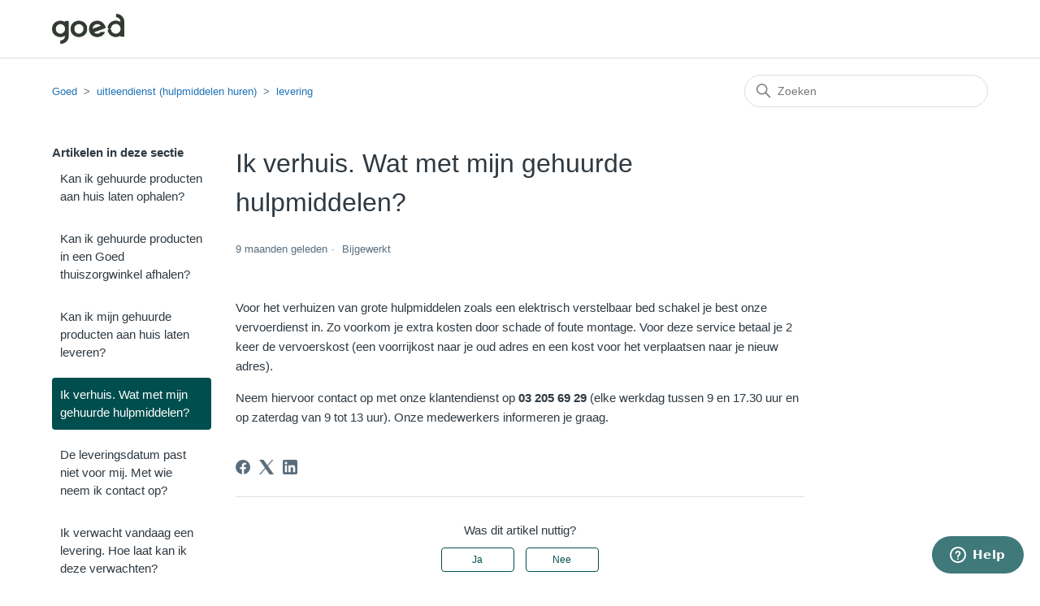

--- FILE ---
content_type: text/html; charset=utf-8
request_url: https://hulp-en-contact.goed.be/hc/nl-be/articles/5485593269521-Ik-verhuis-Wat-met-mijn-gehuurde-hulpmiddelen
body_size: 6301
content:
<!DOCTYPE html>
<html dir="ltr" lang="nl-BE">
<head>
  <meta charset="utf-8" />
  <!-- v26833 -->


  <title>Ik verhuis. Wat met mijn gehuurde hulpmiddelen? &ndash; Goed</title>

  

  <meta name="description" content="Voor het verhuizen van grote hulpmiddelen zoals een elektrisch verstelbaar bed schakel je best onze vervoerdienst in. Zo voorkom je extra..." /><meta property="og:image" content="https://hulp-en-contact.goed.be/hc/theming_assets/01HZPK9EHFWMFZNDTRRMEMVX0K" />
<meta property="og:type" content="website" />
<meta property="og:site_name" content="Goed" />
<meta property="og:title" content="Ik verhuis. Wat met mijn gehuurde hulpmiddelen?" />
<meta property="og:description" content="Voor het verhuizen van grote hulpmiddelen zoals een elektrisch verstelbaar bed schakel je best onze vervoerdienst in. Zo voorkom je extra kosten door schade of foute montage. Voor deze service beta..." />
<meta property="og:url" content="https://hulp-en-contact.goed.be/hc/nl-be/articles/5485593269521-Ik-verhuis-Wat-met-mijn-gehuurde-hulpmiddelen" />
<link rel="canonical" href="https://hulp-en-contact.goed.be/hc/nl-be/articles/5485593269521-Ik-verhuis-Wat-met-mijn-gehuurde-hulpmiddelen">
<link rel="alternate" hreflang="nl-be" href="https://hulp-en-contact.goed.be/hc/nl-be/articles/5485593269521-Ik-verhuis-Wat-met-mijn-gehuurde-hulpmiddelen">
<link rel="alternate" hreflang="x-default" href="https://hulp-en-contact.goed.be/hc/nl-be/articles/5485593269521-Ik-verhuis-Wat-met-mijn-gehuurde-hulpmiddelen">

  <link rel="stylesheet" href="//static.zdassets.com/hc/assets/application-f34d73e002337ab267a13449ad9d7955.css" media="all" id="stylesheet" />
  <link rel="stylesheet" type="text/css" href="/hc/theming_assets/10765571/360002333338/style.css?digest=39537629273873">

  <link rel="icon" type="image/x-icon" href="/hc/theming_assets/01HZPK9EQ82F7R2FVWJMDGHYW5">

    

  <meta content="width=device-width, initial-scale=1.0" name="viewport" />
<script id="ze-snippet" src="https://static.zdassets.com/ekr/snippet.js?key=8404b71a-176d-45ba-b090-5aaa5e16502f"> </script>
<script>zE('webWidget', 'setLocale', 'nl');

zE('webWidget', 'updateSettings', {
    'webWidget': {
        'chat': {
            'departments': {
                'enabled': ['Thuiszorgwinkel'],
                'select': ['Thuiszorgwinkel']
            },
            "tags": [
                'hulpencontact'
             ]
        }
    }
});

zE('webWidget:on', 'chat:departmentStatus', function(dept) {
    if (dept.name == 'Thuiszorgwinkel'){
        var suppress = dept.status == "offline" ? true : false
        zE('webWidget', 'updateSettings', {
            webWidget: {
                chat: {
                    suppress: suppress
                }
            }
        });
    }
});
</script>
  
</head>
<body class="">
  
  
  

  
<a class="skip-navigation" tabindex="1" href="#main-content">Overslaan en naar hoofdcontent gaan</a>

<header class="header">
  <div class="logo">
    <a title="Start" href="/hc/nl-be">
      <img src="/hc/theming_assets/01HZPK9EHFWMFZNDTRRMEMVX0K" alt="Startpagina van Goed Helpcenter" />
      
    </a>
  </div>
  <div class="nav-wrapper">
    <button class="menu-button" aria-controls="user-nav" aria-expanded="false" aria-label="Navigatiemenu in- en uitschakelen">
      <svg xmlns="http://www.w3.org/2000/svg" width="16" height="16" focusable="false" viewBox="0 0 16 16" class="icon-menu">
        <path fill="none" stroke="currentColor" stroke-linecap="round" d="M1.5 3.5h13m-13 4h13m-13 4h13"/>
      </svg>
    </button>
    
  <!--
    
      <a class="sign-in" rel="nofollow" data-auth-action="signin" title="Wordt in een dialoogvenster geopend" role="button" href="/hc/nl-be/signin?return_to=https%3A%2F%2Fhulp-en-contact.goed.be%2Fhc%2Fnl-be%2Farticles%2F5485593269521-Ik-verhuis-Wat-met-mijn-gehuurde-hulpmiddelen">
        Aanmelden
      </a>
    
  -->
  </div>
</header>


  <main role="main">
    <div class="container-divider"></div>
<div class="container">
  <nav class="sub-nav">
    <ol class="breadcrumbs">
  
    <li title="Goed">
      
        <a href="/hc/nl-be">Goed</a>
      
    </li>
  
    <li title="uitleendienst (hulpmiddelen huren)">
      
        <a href="/hc/nl-be/categories/360003520298-uitleendienst-hulpmiddelen-huren">uitleendienst (hulpmiddelen huren)</a>
      
    </li>
  
    <li title="levering">
      
        <a href="/hc/nl-be/sections/360005422158-levering">levering</a>
      
    </li>
  
</ol>

    <div class="search-container">
      <svg xmlns="http://www.w3.org/2000/svg" width="12" height="12" focusable="false" viewBox="0 0 12 12" class="search-icon">
        <circle cx="4.5" cy="4.5" r="4" fill="none" stroke="currentColor"/>
        <path stroke="currentColor" stroke-linecap="round" d="M11 11L7.5 7.5"/>
      </svg>
      <form role="search" class="search" data-search="" action="/hc/nl-be/search" accept-charset="UTF-8" method="get"><input type="hidden" name="utf8" value="&#x2713;" autocomplete="off" /><input type="hidden" name="category" id="category" value="360003520298" autocomplete="off" />
<input type="search" name="query" id="query" placeholder="Zoeken" aria-label="Zoeken" /></form>
    </div>
  </nav>

  <div class="article-container" id="article-container">
    <aside class="article-sidebar" aria-labelledby="section-articles-title">
      
        <div class="collapsible-sidebar">
          <button type="button" class="collapsible-sidebar-toggle" aria-labelledby="section-articles-title" aria-expanded="false">
            <svg xmlns="http://www.w3.org/2000/svg" width="20" height="20" focusable="false" viewBox="0 0 12 12" aria-hidden="true" class="collapsible-sidebar-toggle-icon chevron-icon">
              <path fill="none" stroke="currentColor" stroke-linecap="round" d="M3 4.5l2.6 2.6c.2.2.5.2.7 0L9 4.5"/>
            </svg>
            <svg xmlns="http://www.w3.org/2000/svg" width="20" height="20" focusable="false" viewBox="0 0 12 12" aria-hidden="true" class="collapsible-sidebar-toggle-icon x-icon">
              <path stroke="currentColor" stroke-linecap="round" d="M3 9l6-6m0 6L3 3"/>
            </svg>
          </button>
          <span id="section-articles-title" class="collapsible-sidebar-title sidenav-title">
            Artikelen in deze sectie
          </span>
          <div class="collapsible-sidebar-body">
            <ul>
              
                <li>
                  <a href="/hc/nl-be/articles/34495330321425-Kan-ik-gehuurde-producten-aan-huis-laten-ophalen" class="sidenav-item ">Kan ik gehuurde producten aan huis laten ophalen?</a>
                </li>
              
                <li>
                  <a href="/hc/nl-be/articles/34495247003537-Kan-ik-gehuurde-producten-in-een-Goed-thuiszorgwinkel-afhalen" class="sidenav-item ">Kan ik gehuurde producten in een Goed thuiszorgwinkel afhalen?</a>
                </li>
              
                <li>
                  <a href="/hc/nl-be/articles/34495229410705-Kan-ik-mijn-gehuurde-producten-aan-huis-laten-leveren" class="sidenav-item ">Kan ik mijn gehuurde producten aan huis laten leveren?</a>
                </li>
              
                <li>
                  <a href="/hc/nl-be/articles/5485593269521-Ik-verhuis-Wat-met-mijn-gehuurde-hulpmiddelen" class="sidenav-item current-article">Ik verhuis. Wat met mijn gehuurde hulpmiddelen?</a>
                </li>
              
                <li>
                  <a href="/hc/nl-be/articles/360019217058-De-leveringsdatum-past-niet-voor-mij-Met-wie-neem-ik-contact-op" class="sidenav-item ">De leveringsdatum past niet voor mij. Met wie neem ik contact op?</a>
                </li>
              
                <li>
                  <a href="/hc/nl-be/articles/360019217038-Ik-verwacht-vandaag-een-levering-Hoe-laat-kan-ik-deze-verwachten" class="sidenav-item ">Ik verwacht vandaag een levering. Hoe laat kan ik deze verwachten?</a>
                </li>
              
                <li>
                  <a href="/hc/nl-be/articles/360018925978-Hoeveel-bedragen-de-transportkosten-bij-levering-of-ophaling-aan-huis" class="sidenav-item ">Hoeveel bedragen de transportkosten bij levering of ophaling aan huis?</a>
                </li>
              
            </ul>
            
          </div>
        </div>
      
    </aside>

    <article id="main-content" class="article">
      <header class="article-header">
        <h1 title="Ik verhuis. Wat met mijn gehuurde hulpmiddelen?" class="article-title">
          Ik verhuis. Wat met mijn gehuurde hulpmiddelen?
          
        </h1>

        <div class="article-author">
          
          <div class="article-meta">
            

            <ul class="meta-group">
              
                <li class="meta-data"><time datetime="2025-04-18T09:01:34Z" title="2025-04-18T09:01:34Z" data-datetime="relative">18 april 2025 09:01</time></li>
                <li class="meta-data">Bijgewerkt</li>
              
            </ul>
          </div>
        </div>

        
      </header>

      <section class="article-info">
        <div class="article-content">
          <div class="article-body"><p class="MsoNormal">Voor het verhuizen van grote hulpmiddelen zoals een elektrisch verstelbaar bed schakel je best onze vervoerdienst in. Zo voorkom je extra kosten door schade of foute montage.&nbsp;Voor deze service betaal je 2 keer de vervoerskost (een voorrijkost naar je oud adres en een kost voor het verplaatsen naar je nieuw adres).</p>
<p class="MsoNormal">Neem hiervoor contact op met onze klantendienst op<strong>&nbsp;03 205 69 29</strong> (elke werkdag tussen 9 en 17.30 uur en op zaterdag van 9 tot 13 uur). Onze medewerkers informeren je graag.</p></div>
          
        </div>
      </section>

      <footer>
        <div class="article-footer">
          
            <div class="article-share">
  <ul class="share">
    <li>
      <a href="https://www.facebook.com/share.php?title=Ik+verhuis.+Wat+met+mijn+gehuurde+hulpmiddelen%3F&u=https%3A%2F%2Fhulp-en-contact.goed.be%2Fhc%2Fnl-be%2Farticles%2F5485593269521-Ik-verhuis-Wat-met-mijn-gehuurde-hulpmiddelen" class="share-facebook" aria-label="Facebook">
        <svg xmlns="http://www.w3.org/2000/svg" width="12" height="12" focusable="false" viewBox="0 0 12 12" aria-label="Deel deze pagina op Facebook">
          <path fill="currentColor" d="M6 0a6 6 0 01.813 11.945V7.63h1.552l.244-1.585H6.812v-.867c0-.658.214-1.242.827-1.242h.985V2.55c-.173-.024-.538-.075-1.23-.075-1.444 0-2.29.767-2.29 2.513v1.055H3.618v1.585h1.484v4.304A6.001 6.001 0 016 0z"/>
        </svg>
      </a>
    </li>
    <li>
      <a href="https://twitter.com/share?lang=nl&text=Ik+verhuis.+Wat+met+mijn+gehuurde+hulpmiddelen%3F&url=https%3A%2F%2Fhulp-en-contact.goed.be%2Fhc%2Fnl-be%2Farticles%2F5485593269521-Ik-verhuis-Wat-met-mijn-gehuurde-hulpmiddelen" class="share-twitter" aria-label="X Corp">
        <svg xmlns="http://www.w3.org/2000/svg" width="12" height="12" focusable="false" viewBox="0 0 12 12" aria-label="Deel deze pagina op X Corp">
          <path fill="currentColor" d="M.0763914 0 3.60864 0 6.75369 4.49755 10.5303 0 11.6586 0 7.18498 5.11431 12 12 8.46775 12 5.18346 7.30333 1.12825 12 0 12 4.7531 6.6879z"/>
        </svg>
      </a>
    </li>
    <li>
      <a href="https://www.linkedin.com/shareArticle?mini=true&source=Goed&title=Ik+verhuis.+Wat+met+mijn+gehuurde+hulpmiddelen%3F&url=https%3A%2F%2Fhulp-en-contact.goed.be%2Fhc%2Fnl-be%2Farticles%2F5485593269521-Ik-verhuis-Wat-met-mijn-gehuurde-hulpmiddelen" class="share-linkedin" aria-label="LinkedIn">
        <svg xmlns="http://www.w3.org/2000/svg" width="12" height="12" focusable="false" viewBox="0 0 12 12" aria-label="Deel deze pagina op LinkedIn">
          <path fill="currentColor" d="M10.8 0A1.2 1.2 0 0112 1.2v9.6a1.2 1.2 0 01-1.2 1.2H1.2A1.2 1.2 0 010 10.8V1.2A1.2 1.2 0 011.2 0h9.6zM8.09 4.356a1.87 1.87 0 00-1.598.792l-.085.133h-.024v-.783H4.676v5.727h1.778V7.392c0-.747.142-1.47 1.068-1.47.913 0 .925.854.925 1.518v2.785h1.778V7.084l-.005-.325c-.05-1.38-.456-2.403-2.13-2.403zm-4.531.142h-1.78v5.727h1.78V4.498zm-.89-2.846a1.032 1.032 0 100 2.064 1.032 1.032 0 000-2.064z"/>
        </svg>
      </a>
    </li>
  </ul>

</div>
          
          
        </div>
        
          <div class="article-votes">
            <span class="article-votes-question" id="article-votes-label">Was dit artikel nuttig?</span>
            <div class="article-votes-controls" role="group" aria-labelledby="article-votes-label">
              <button type="button" class="button article-vote article-vote-up" data-auth-action="signin" aria-label="Dit artikel was nuttig" aria-pressed="false">Ja</button>
              <button type="button" class="button article-vote article-vote-down" data-auth-action="signin" aria-label="Dit artikel was niet nuttig" aria-pressed="false">Nee</button>
            </div>
          </div>
        

        <div class="article-return-to-top">
          <a href="#article-container">
            Terug naar boven
            <svg xmlns="http://www.w3.org/2000/svg" class="article-return-to-top-icon" width="20" height="20" focusable="false" viewBox="0 0 12 12" aria-hidden="true">
              <path fill="none" stroke="currentColor" stroke-linecap="round" d="M3 4.5l2.6 2.6c.2.2.5.2.7 0L9 4.5"/>
            </svg>
          </a>
        </div>
      </footer>

      <div class="article-relatives">
        
          <div data-recent-articles></div>
        
        
          
  <section class="related-articles">
    
      <h2 class="related-articles-title">Verwante artikelen</h2>
    
    <ul>
      
        <li>
          <a href="/hc/nl-be/related/click?data=[base64]%3D%3D--407c90106644bfaab6a4ec8b19b3cd79b97b9a2e" rel="nofollow">Ik wil de huur van mijn hulpmiddel stopzetten. Wat doe ik nu?</a>
        </li>
      
        <li>
          <a href="/hc/nl-be/related/click?data=[base64]%3D--feeeed71561a206f2326ee6f520043099b42fdb0" rel="nofollow">Hoeveel bedragen de transportkosten bij levering of ophaling aan huis?</a>
        </li>
      
        <li>
          <a href="/hc/nl-be/related/click?data=[base64]%3D--859798fb837f9dd6938ae6301762fbbbce25e507" rel="nofollow">De leveringsdatum past niet voor mij. Met wie neem ik contact op?</a>
        </li>
      
        <li>
          <a href="/hc/nl-be/related/click?data=[base64]" rel="nofollow">Ik verwacht vandaag een levering. Hoe laat kan ik deze verwachten?</a>
        </li>
      
        <li>
          <a href="/hc/nl-be/related/click?data=BAh7CjobZGVzdGluYXRpb25fYXJ0aWNsZV9pZGwrCM1%[base64]%3D--58300adef3b09bf84e06848f5ff79d1a4040611e" rel="nofollow">Ik heb een vraag over mijn factuur van de uitleendienst. Waar kan ik terecht?</a>
        </li>
      
    </ul>
  </section>


        
      </div>
      
    </article>
  </div>
</div>

  </main>

  <footer class="footer">
  <div class="footer-inner">
    <a title="Start" href="/hc/nl-be">Goed</a>

    <div class="footer-language-selector">
      
    </div>
  </div>
</footer>



  <!-- / -->

  
  <script src="//static.zdassets.com/hc/assets/nl-be.1389ae96c5f97f8a7550.js"></script>
  <script src="https://goedhelp.zendesk.com/auth/v2/host/without_iframe.js" data-brand-id="360002333338" data-return-to="https://hulp-en-contact.goed.be/hc/nl-be/articles/5485593269521-Ik-verhuis-Wat-met-mijn-gehuurde-hulpmiddelen" data-theme="hc" data-locale="nl-be" data-auth-origin="360002333338,true,true"></script>

  <script type="text/javascript">
  /*

    Greetings sourcecode lurker!

    This is for internal Zendesk and legacy usage,
    we don't support or guarantee any of these values
    so please don't build stuff on top of them.

  */

  HelpCenter = {};
  HelpCenter.account = {"subdomain":"goedhelp","environment":"production","name":"Goed"};
  HelpCenter.user = {"identifier":"da39a3ee5e6b4b0d3255bfef95601890afd80709","email":null,"name":"","role":"anonymous","avatar_url":"https://assets.zendesk.com/hc/assets/default_avatar.png","is_admin":false,"organizations":[],"groups":[]};
  HelpCenter.internal = {"asset_url":"//static.zdassets.com/hc/assets/","web_widget_asset_composer_url":"https://static.zdassets.com/ekr/snippet.js","current_session":{"locale":"nl-be","csrf_token":null,"shared_csrf_token":null},"usage_tracking":{"event":"article_viewed","data":"BAh7CDoLbG9jYWxlSSIKbmwtYmUGOgZFVDoPYXJ0aWNsZV9pZGwrCBGV1jb9BDoKX21ldGF7DDoPYWNjb3VudF9pZGkDA0WkOhNoZWxwX2NlbnRlcl9pZGwrCP1Js9FTADoNYnJhbmRfaWRsKwiaqs/RUwA6DHVzZXJfaWQwOhN1c2VyX3JvbGVfbmFtZUkiDkFOT05ZTU9VUwY7BlQ7AEkiCm5sLWJlBjsGVDoaYW5vbnltb3VzX3RyYWNraW5nX2lkMA==--2900ce40d4b0715229e2f4742763e82eb7bc1aba","url":"https://hulp-en-contact.goed.be/hc/activity"},"current_record_id":"5485593269521","current_record_url":"/hc/nl-be/articles/5485593269521-Ik-verhuis-Wat-met-mijn-gehuurde-hulpmiddelen","current_record_title":"Ik verhuis. Wat met mijn gehuurde hulpmiddelen?","current_text_direction":"ltr","current_brand_id":360002333338,"current_brand_name":"Goed","current_brand_url":"https://goedhelp.zendesk.com","current_brand_active":true,"current_path":"/hc/nl-be/articles/5485593269521-Ik-verhuis-Wat-met-mijn-gehuurde-hulpmiddelen","show_autocomplete_breadcrumbs":true,"user_info_changing_enabled":false,"has_user_profiles_enabled":true,"has_end_user_attachments":true,"user_aliases_enabled":false,"has_anonymous_kb_voting":false,"has_multi_language_help_center":true,"show_at_mentions":true,"embeddables_config":{"embeddables_web_widget":false,"embeddables_help_center_auth_enabled":false,"embeddables_connect_ipms":false},"answer_bot_subdomain":"static","gather_plan_state":"subscribed","has_article_verification":false,"has_gather":true,"has_ckeditor":false,"has_community_enabled":false,"has_community_badges":true,"has_community_post_content_tagging":false,"has_gather_content_tags":true,"has_guide_content_tags":true,"has_user_segments":true,"has_answer_bot_web_form_enabled":false,"has_garden_modals":false,"theming_cookie_key":"hc-da39a3ee5e6b4b0d3255bfef95601890afd80709-2-preview","is_preview":false,"has_search_settings_in_plan":true,"theming_api_version":2,"theming_settings":{"brand_color":"rgba(1, 78, 78, 1)","brand_text_color":"#FFFFFF","text_color":"#2F3941","link_color":"#1F73B7","visited_link_color":"#4B61C3","background_color":"#FFFFFF","heading_font":"Arial, 'Helvetica Neue', Helvetica, sans-serif","text_font":"Arial, 'Helvetica Neue', Helvetica, sans-serif","logo":"/hc/theming_assets/01HZPK9EHFWMFZNDTRRMEMVX0K","show_brand_name":false,"favicon":"/hc/theming_assets/01HZPK9EQ82F7R2FVWJMDGHYW5","homepage_background_image":"/hc/theming_assets/01J8F456SVQQBXVM0K2AZRM5CA","community_background_image":"/hc/theming_assets/01HZPK9H0K7ZXZ4QPXS6TS208E","community_image":"/hc/theming_assets/01HZPK9J52N8WJTQJ74N542EWD","instant_search":true,"scoped_kb_search":true,"scoped_community_search":false,"show_recent_activity":false,"show_articles_in_section":true,"show_article_author":false,"show_article_comments":false,"show_follow_article":false,"show_recently_viewed_articles":true,"show_related_articles":true,"show_article_sharing":true,"show_follow_section":false,"show_follow_post":true,"show_post_sharing":true,"show_follow_topic":true},"has_pci_credit_card_custom_field":false,"help_center_restricted":false,"is_assuming_someone_else":false,"flash_messages":[],"user_photo_editing_enabled":true,"user_preferred_locale":"nl-be","base_locale":"nl-be","login_url":"/hc/nl-be/signin?return_to=https%3A%2F%2Fhulp-en-contact.goed.be%2Fhc%2Fnl-be%2Farticles%2F5485593269521-Ik-verhuis-Wat-met-mijn-gehuurde-hulpmiddelen","has_alternate_templates":false,"has_custom_statuses_enabled":false,"has_hc_generative_answers_setting_enabled":true,"has_generative_search_with_zgpt_enabled":false,"has_suggested_initial_questions_enabled":false,"has_guide_service_catalog":true,"has_service_catalog_search_poc":false,"has_service_catalog_itam":false,"has_csat_reverse_2_scale_in_mobile":false,"has_knowledge_navigation":false,"has_unified_navigation":false,"has_csat_bet365_branding":false,"version":"v26833","dev_mode":false};
</script>

  
  
  <script src="//static.zdassets.com/hc/assets/hc_enduser-2a5c7d395cc5df83aeb04ab184a4dcef.js"></script>
  <script type="text/javascript" src="/hc/theming_assets/10765571/360002333338/script.js?digest=39537629273873"></script>
  
</body>
</html>